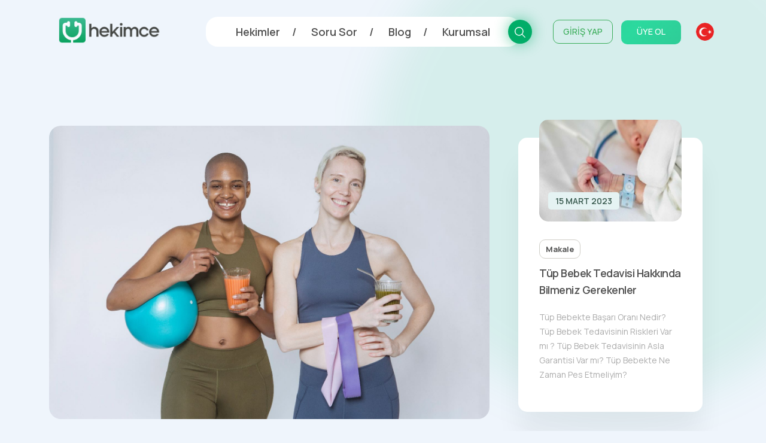

--- FILE ---
content_type: application/javascript
request_url: https://cdn.hekimce.com/js/v3/pages/blog-detail.js?v=1768840657
body_size: 283
content:
if (/Android|webOS|iPhone|iPad|iPod|BlackBerry|IEMobile|Opera Mini/i.test(navigator.userAgent)) {
    $('#mobileMasthead').load('/ad-manager/mobile-masthead.php');
    $('#mobileContentParts_1').load('/ad-manager/mobile-contentParts_1.php');
    $('#mobileUnderArticle').load('/ad-manager/mobile-underArticle.php');

    $('.ad-manager-item.showcase').addClass('active');
} else {
    $('.ad-manager-item.showcase').removeClass('active');
}



$("document").ready(() => {

    $('#infiniteContainer').cleverInfiniteScroll({
        contentsWrapperSelector: '#infiniteContainer',
        contentSelector: '.infinite-content',
        nextSelector: '#infiniteNextPage'
    });

});



$(function(){
    $("#runGetComment").click(function(){

        $.ajax({
            type: "POST",
            url: "https://www.hekimce.com/process/get-comment",
            data: $('#commentForm').serialize(),
            before: function() {
                $(".form-comment .shadow").css('display', 'block');
            },
            error: function(s) {
                console.log('Hata:' + s);
            },
            success: function(data) {
                $(".form-comment .shadow").css('display', 'none');
                if (data == 'success') {
                    $(".comment-info.result").html('Yorumunuz başarılı bir şekilde alınmıştır.');
                }
            },
        });


    });
});
